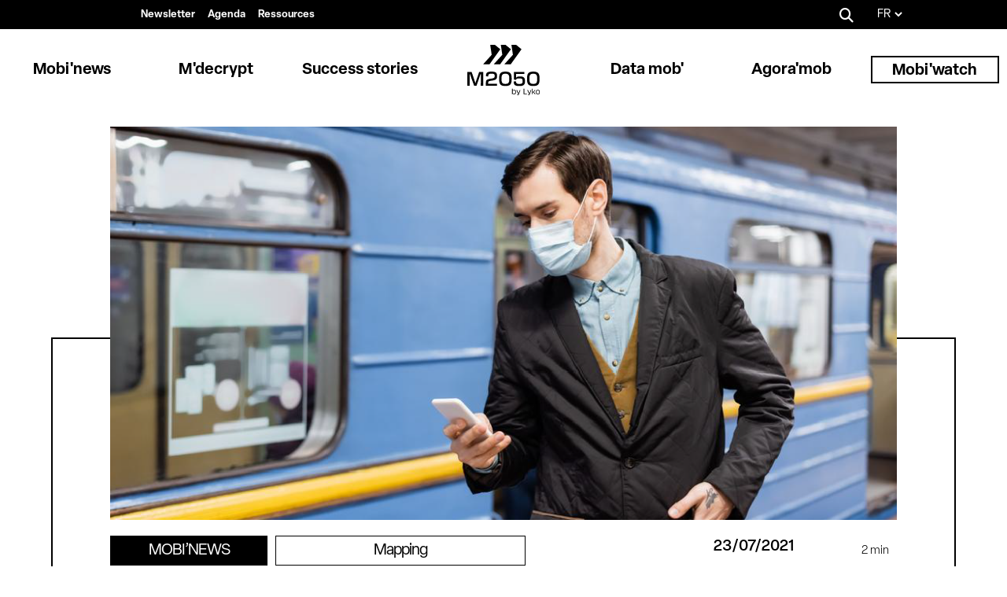

--- FILE ---
content_type: image/svg+xml
request_url: https://m2050.media/wp-content/uploads/2023/04/m2050-bylyko.svg
body_size: 4024
content:
<svg xmlns="http://www.w3.org/2000/svg" id="Calque_2" data-name="Calque 2" viewBox="0 0 413.37 284.73"><g id="Calque_1-2" data-name="Calque 1"><g><polygon points="259.91 56.24 251.48 0 278.38 0 309.01 24.95 247.36 110.23 210.81 110.23 259.91 56.24"></polygon><polygon points="199.44 56.24 191 0 217.91 0 248.54 24.95 186.89 110.23 150.34 110.23 199.44 56.24"></polygon><polygon points="138.97 56.24 130.53 0 157.43 0 188.07 24.95 126.42 110.23 89.87 110.23 138.97 56.24"></polygon></g><g><path d="m.11,216.21v-48.92c0-5.84,0-10.25-.11-14.43h24.35l12.12,34.6c3.53,10.25,6.94,20.71,9.59,28.98,2.75-8.26,6.17-18.84,9.7-29.09l12.01-34.49h22.7c-.11,4.19-.11,8.26-.11,13.88v49.25c0,6.17,0,10.69.11,15.1h-13.77c.11-8.7.11-21.27.11-30.08,0-7.6.22-24.79.33-36.03h-1.87c-3.08,8.81-6.72,19.72-10.36,30.41l-12.56,35.7h-13.44l-13.11-35.59c-3.86-10.8-7.82-21.82-10.8-30.52h-1.98c.22,9.92.33,24.57.33,36.91,0,7.71,0,20.38.11,29.2H0c.11-5.18.11-8.81.11-14.88Z"></path><path d="m105.89,231.09v-17.63c0-13.99,3.64-18.62,30.19-22.48,17.41-2.42,20.16-5.95,20.16-14.98v-.33c0-9.37-3.53-12.78-18.51-12.78-14.1,0-18.51,3.42-18.51,12.56v2.97l-13.11-.33v-1.98c-.22-17.85,6.61-24.79,31.62-24.79s31.95,6.39,31.95,24.24v.44c0,16.97-5.62,22.92-30.85,26.33-17.52,2.53-19.83,4.52-19.83,12.12v5.18h29.53c8.59,0,16.75,0,21.27-.11v11.57h-63.91Z"></path><path d="m181.37,193.74v-3.53c0-29.86,9.25-38.9,35.7-38.9s35.81,9.04,35.81,38.9v3.53c0,29.86-9.25,38.89-35.81,38.89s-35.7-9.04-35.7-38.89Zm57.96-1.21v-1.1c0-21.93-5.07-28.1-22.26-28.1s-22.26,6.17-22.26,28.1v1.1c0,22.59,5.18,28.1,22.26,28.1s22.26-5.51,22.26-28.1Z"></path><path d="m325.38,163.99h-46.83v21.71c2.87-4.52,8.59-7.38,21.38-7.38,21.16,0,29.09,7.27,29.09,26.77v.44c0,20.16-8.26,27.1-32.83,27.1-26,0-31.62-6.61-31.4-25.67v-.11l13.11-.33c0,11.02,3.64,14.43,18.4,14.43s19.17-3.53,19.17-15.43v-.44c0-12.01-4.08-15.54-19.17-15.54-13.11,0-17.96,2.53-18.07,7.82l-12.89-.33c.22-4.96.22-22.15.22-29.64,0-4.85,0-11.57-.11-14.54h59.94v11.13Z"></path><path d="m340.37,193.74v-3.53c0-29.86,9.25-38.9,35.7-38.9s35.81,9.04,35.81,38.9v3.53c0,29.86-9.25,38.89-35.81,38.89s-35.7-9.04-35.7-38.89Zm57.96-1.21v-1.1c0-21.93-5.07-28.1-22.26-28.1s-22.26,6.17-22.26,28.1v1.1c0,22.59,5.18,28.1,22.26,28.1s22.26-5.51,22.26-28.1Z"></path></g><path d="m254.94,253.31c0-2.14,0-3.38-.04-5.24h3.83c-.04,1.69-.04,6.31-.04,10.35,1.53-2.64,4.16-3.92,8.12-3.92,7.13,0,10.31,2.72,10.31,11.83v1.24c0,9.11-3.17,11.83-10.55,11.83-4.08,0-6.72-1.44-8.16-4.45l-.08,3.96h-3.42c.04-1.57.04-3.17.04-5.36v-20.24Zm10.84,22.68c5.73,0,7.54-1.73,7.54-8.82v-.41c0-7.09-1.81-8.82-7.34-8.82s-7.34,1.73-7.34,8.86v.33c0,7.17,1.85,8.86,7.13,8.86Z"></path><path d="m287.59,284.73c-1.11,0-2.35-.08-3.46-.21l.12-3.26c1.32.12,2.35.12,3.26.12,1.69,0,2.56-.49,3.42-3.01l.66-1.9h-2.68c-2.14-5.07-6.93-15.87-9.4-21.48h4.29l4.29,9.9c1.2,2.8,2.43,5.65,3.5,8.16h1.24c.82-2.52,1.77-5.36,2.72-8.25l3.3-9.81h4c-2.06,5.61-6.72,18.76-8.78,24.82-1.28,3.79-2.52,4.91-6.47,4.91Z"></path><path d="m340.23,278.87l-.03-3.71h-14.61c-.26,0-.48,0-.72,0,0-.91,0-1.9,0-3.02v-19.73c0-2.67,0-2.55.04-4.34h-3.79c.04,1.8.04,1.73.04,4.39v19.73c0,1.07,0,2.03,0,2.93,0,0,0,0-.01,0v2.19c0,.54-.01,1.03-.02,1.56h3.79s0,.01,0,0c.24,0,.46,0,.72,0h14.61Z"></path><path d="m349.59,284.73c-1.11,0-2.35-.08-3.46-.21l.12-3.26c1.32.12,2.35.12,3.26.12,1.69,0,2.56-.49,3.42-3.01l.66-1.9h-2.68c-2.14-5.07-6.93-15.87-9.4-21.48h4.29l4.29,9.9c1.2,2.8,2.43,5.65,3.5,8.16h1.24c.82-2.52,1.77-5.36,2.72-8.25l3.3-9.81h4c-2.06,5.61-6.72,18.76-8.78,24.82-1.28,3.79-2.52,4.91-6.47,4.91Z"></path><path d="m368.92,253.35c0-2.14,0-3.83-.04-5.28h3.79c-.04,1.44-.04,3.09-.04,5.24v11.83h3.13c.99-1.28,2.18-2.68,3.5-4.21l5.15-5.94h4.62l.04.08c-3.59,3.83-7.05,7.71-10.39,11.54,3.63,4.08,7.26,8.12,11.05,12.2l-.04.08h-4.78l-5.9-6.68c-1.15-1.28-2.19-2.52-3.13-3.63h-3.26v4.86c0,2.23,0,3.79.04,5.44h-3.79c.04-1.61.04-3.22.04-5.4v-20.16Z"></path><path d="m391.1,267.58v-1.24c0-9.11,3.13-11.83,11.13-11.83s11.13,2.72,11.13,11.83v1.24c0,9.11-3.13,11.83-11.13,11.83s-11.13-2.72-11.13-11.83Zm18.47-.41v-.41c0-7.09-1.77-8.82-7.34-8.82s-7.34,1.73-7.34,8.82v.41c0,7.09,1.77,8.82,7.34,8.82s7.34-1.73,7.34-8.82Z"></path></g></svg>